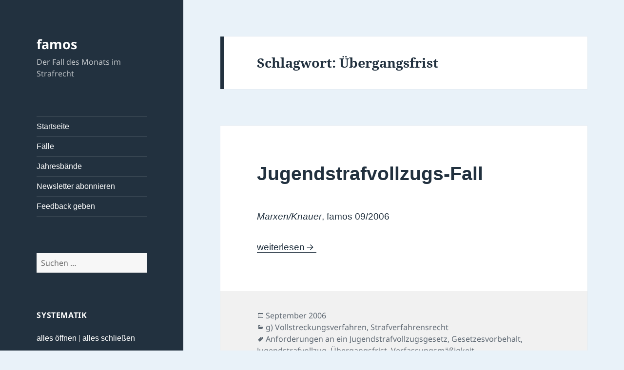

--- FILE ---
content_type: text/html; charset=UTF-8
request_url: https://famos.jura.uni-wuerzburg.de/tag/uebergangsfrist/
body_size: 14919
content:
<!DOCTYPE html>
<html lang="de" class="no-js">
<head>
	<meta charset="UTF-8">
	<meta name="viewport" content="width=device-width, initial-scale=1.0">
	<link rel="profile" href="https://gmpg.org/xfn/11">
	<link rel="pingback" href="https://famos.jura.uni-wuerzburg.de/xmlrpc.php">
	<script>(function(html){html.className = html.className.replace(/\bno-js\b/,'js')})(document.documentElement);</script>
<title>Übergangsfrist &#8211; famos</title>
<meta name='robots' content='max-image-preview:large' />
	<style>img:is([sizes="auto" i], [sizes^="auto," i]) { contain-intrinsic-size: 3000px 1500px }</style>
	<link rel="alternate" type="application/rss+xml" title="famos &raquo; Feed" href="https://famos.jura.uni-wuerzburg.de/feed/" />
<link rel="alternate" type="application/rss+xml" title="famos &raquo; Kommentar-Feed" href="https://famos.jura.uni-wuerzburg.de/comments/feed/" />
<link rel="alternate" type="application/rss+xml" title="famos &raquo; Schlagwort-Feed zu Übergangsfrist" href="https://famos.jura.uni-wuerzburg.de/tag/uebergangsfrist/feed/" />
<script>
window._wpemojiSettings = {"baseUrl":"https:\/\/s.w.org\/images\/core\/emoji\/16.0.1\/72x72\/","ext":".png","svgUrl":"https:\/\/s.w.org\/images\/core\/emoji\/16.0.1\/svg\/","svgExt":".svg","source":{"concatemoji":"https:\/\/famos.jura.uni-wuerzburg.de\/wp-includes\/js\/wp-emoji-release.min.js?ver=6.8.3"}};
/*! This file is auto-generated */
!function(s,n){var o,i,e;function c(e){try{var t={supportTests:e,timestamp:(new Date).valueOf()};sessionStorage.setItem(o,JSON.stringify(t))}catch(e){}}function p(e,t,n){e.clearRect(0,0,e.canvas.width,e.canvas.height),e.fillText(t,0,0);var t=new Uint32Array(e.getImageData(0,0,e.canvas.width,e.canvas.height).data),a=(e.clearRect(0,0,e.canvas.width,e.canvas.height),e.fillText(n,0,0),new Uint32Array(e.getImageData(0,0,e.canvas.width,e.canvas.height).data));return t.every(function(e,t){return e===a[t]})}function u(e,t){e.clearRect(0,0,e.canvas.width,e.canvas.height),e.fillText(t,0,0);for(var n=e.getImageData(16,16,1,1),a=0;a<n.data.length;a++)if(0!==n.data[a])return!1;return!0}function f(e,t,n,a){switch(t){case"flag":return n(e,"\ud83c\udff3\ufe0f\u200d\u26a7\ufe0f","\ud83c\udff3\ufe0f\u200b\u26a7\ufe0f")?!1:!n(e,"\ud83c\udde8\ud83c\uddf6","\ud83c\udde8\u200b\ud83c\uddf6")&&!n(e,"\ud83c\udff4\udb40\udc67\udb40\udc62\udb40\udc65\udb40\udc6e\udb40\udc67\udb40\udc7f","\ud83c\udff4\u200b\udb40\udc67\u200b\udb40\udc62\u200b\udb40\udc65\u200b\udb40\udc6e\u200b\udb40\udc67\u200b\udb40\udc7f");case"emoji":return!a(e,"\ud83e\udedf")}return!1}function g(e,t,n,a){var r="undefined"!=typeof WorkerGlobalScope&&self instanceof WorkerGlobalScope?new OffscreenCanvas(300,150):s.createElement("canvas"),o=r.getContext("2d",{willReadFrequently:!0}),i=(o.textBaseline="top",o.font="600 32px Arial",{});return e.forEach(function(e){i[e]=t(o,e,n,a)}),i}function t(e){var t=s.createElement("script");t.src=e,t.defer=!0,s.head.appendChild(t)}"undefined"!=typeof Promise&&(o="wpEmojiSettingsSupports",i=["flag","emoji"],n.supports={everything:!0,everythingExceptFlag:!0},e=new Promise(function(e){s.addEventListener("DOMContentLoaded",e,{once:!0})}),new Promise(function(t){var n=function(){try{var e=JSON.parse(sessionStorage.getItem(o));if("object"==typeof e&&"number"==typeof e.timestamp&&(new Date).valueOf()<e.timestamp+604800&&"object"==typeof e.supportTests)return e.supportTests}catch(e){}return null}();if(!n){if("undefined"!=typeof Worker&&"undefined"!=typeof OffscreenCanvas&&"undefined"!=typeof URL&&URL.createObjectURL&&"undefined"!=typeof Blob)try{var e="postMessage("+g.toString()+"("+[JSON.stringify(i),f.toString(),p.toString(),u.toString()].join(",")+"));",a=new Blob([e],{type:"text/javascript"}),r=new Worker(URL.createObjectURL(a),{name:"wpTestEmojiSupports"});return void(r.onmessage=function(e){c(n=e.data),r.terminate(),t(n)})}catch(e){}c(n=g(i,f,p,u))}t(n)}).then(function(e){for(var t in e)n.supports[t]=e[t],n.supports.everything=n.supports.everything&&n.supports[t],"flag"!==t&&(n.supports.everythingExceptFlag=n.supports.everythingExceptFlag&&n.supports[t]);n.supports.everythingExceptFlag=n.supports.everythingExceptFlag&&!n.supports.flag,n.DOMReady=!1,n.readyCallback=function(){n.DOMReady=!0}}).then(function(){return e}).then(function(){var e;n.supports.everything||(n.readyCallback(),(e=n.source||{}).concatemoji?t(e.concatemoji):e.wpemoji&&e.twemoji&&(t(e.twemoji),t(e.wpemoji)))}))}((window,document),window._wpemojiSettings);
</script>
<style id='wp-emoji-styles-inline-css'>

	img.wp-smiley, img.emoji {
		display: inline !important;
		border: none !important;
		box-shadow: none !important;
		height: 1em !important;
		width: 1em !important;
		margin: 0 0.07em !important;
		vertical-align: -0.1em !important;
		background: none !important;
		padding: 0 !important;
	}
</style>
<link rel='stylesheet' id='wp-block-library-css' href='https://famos.jura.uni-wuerzburg.de/wp-includes/css/dist/block-library/style.min.css?ver=6.8.3' media='all' />
<style id='wp-block-library-theme-inline-css'>
.wp-block-audio :where(figcaption){color:#555;font-size:13px;text-align:center}.is-dark-theme .wp-block-audio :where(figcaption){color:#ffffffa6}.wp-block-audio{margin:0 0 1em}.wp-block-code{border:1px solid #ccc;border-radius:4px;font-family:Menlo,Consolas,monaco,monospace;padding:.8em 1em}.wp-block-embed :where(figcaption){color:#555;font-size:13px;text-align:center}.is-dark-theme .wp-block-embed :where(figcaption){color:#ffffffa6}.wp-block-embed{margin:0 0 1em}.blocks-gallery-caption{color:#555;font-size:13px;text-align:center}.is-dark-theme .blocks-gallery-caption{color:#ffffffa6}:root :where(.wp-block-image figcaption){color:#555;font-size:13px;text-align:center}.is-dark-theme :root :where(.wp-block-image figcaption){color:#ffffffa6}.wp-block-image{margin:0 0 1em}.wp-block-pullquote{border-bottom:4px solid;border-top:4px solid;color:currentColor;margin-bottom:1.75em}.wp-block-pullquote cite,.wp-block-pullquote footer,.wp-block-pullquote__citation{color:currentColor;font-size:.8125em;font-style:normal;text-transform:uppercase}.wp-block-quote{border-left:.25em solid;margin:0 0 1.75em;padding-left:1em}.wp-block-quote cite,.wp-block-quote footer{color:currentColor;font-size:.8125em;font-style:normal;position:relative}.wp-block-quote:where(.has-text-align-right){border-left:none;border-right:.25em solid;padding-left:0;padding-right:1em}.wp-block-quote:where(.has-text-align-center){border:none;padding-left:0}.wp-block-quote.is-large,.wp-block-quote.is-style-large,.wp-block-quote:where(.is-style-plain){border:none}.wp-block-search .wp-block-search__label{font-weight:700}.wp-block-search__button{border:1px solid #ccc;padding:.375em .625em}:where(.wp-block-group.has-background){padding:1.25em 2.375em}.wp-block-separator.has-css-opacity{opacity:.4}.wp-block-separator{border:none;border-bottom:2px solid;margin-left:auto;margin-right:auto}.wp-block-separator.has-alpha-channel-opacity{opacity:1}.wp-block-separator:not(.is-style-wide):not(.is-style-dots){width:100px}.wp-block-separator.has-background:not(.is-style-dots){border-bottom:none;height:1px}.wp-block-separator.has-background:not(.is-style-wide):not(.is-style-dots){height:2px}.wp-block-table{margin:0 0 1em}.wp-block-table td,.wp-block-table th{word-break:normal}.wp-block-table :where(figcaption){color:#555;font-size:13px;text-align:center}.is-dark-theme .wp-block-table :where(figcaption){color:#ffffffa6}.wp-block-video :where(figcaption){color:#555;font-size:13px;text-align:center}.is-dark-theme .wp-block-video :where(figcaption){color:#ffffffa6}.wp-block-video{margin:0 0 1em}:root :where(.wp-block-template-part.has-background){margin-bottom:0;margin-top:0;padding:1.25em 2.375em}
</style>
<style id='classic-theme-styles-inline-css'>
/*! This file is auto-generated */
.wp-block-button__link{color:#fff;background-color:#32373c;border-radius:9999px;box-shadow:none;text-decoration:none;padding:calc(.667em + 2px) calc(1.333em + 2px);font-size:1.125em}.wp-block-file__button{background:#32373c;color:#fff;text-decoration:none}
</style>
<style id='pdfemb-pdf-embedder-viewer-style-inline-css'>
.wp-block-pdfemb-pdf-embedder-viewer{max-width:none}

</style>
<style id='global-styles-inline-css'>
:root{--wp--preset--aspect-ratio--square: 1;--wp--preset--aspect-ratio--4-3: 4/3;--wp--preset--aspect-ratio--3-4: 3/4;--wp--preset--aspect-ratio--3-2: 3/2;--wp--preset--aspect-ratio--2-3: 2/3;--wp--preset--aspect-ratio--16-9: 16/9;--wp--preset--aspect-ratio--9-16: 9/16;--wp--preset--color--black: #000000;--wp--preset--color--cyan-bluish-gray: #abb8c3;--wp--preset--color--white: #fff;--wp--preset--color--pale-pink: #f78da7;--wp--preset--color--vivid-red: #cf2e2e;--wp--preset--color--luminous-vivid-orange: #ff6900;--wp--preset--color--luminous-vivid-amber: #fcb900;--wp--preset--color--light-green-cyan: #7bdcb5;--wp--preset--color--vivid-green-cyan: #00d084;--wp--preset--color--pale-cyan-blue: #8ed1fc;--wp--preset--color--vivid-cyan-blue: #0693e3;--wp--preset--color--vivid-purple: #9b51e0;--wp--preset--color--dark-gray: #111;--wp--preset--color--light-gray: #f1f1f1;--wp--preset--color--yellow: #f4ca16;--wp--preset--color--dark-brown: #352712;--wp--preset--color--medium-pink: #e53b51;--wp--preset--color--light-pink: #ffe5d1;--wp--preset--color--dark-purple: #2e2256;--wp--preset--color--purple: #674970;--wp--preset--color--blue-gray: #22313f;--wp--preset--color--bright-blue: #55c3dc;--wp--preset--color--light-blue: #e9f2f9;--wp--preset--gradient--vivid-cyan-blue-to-vivid-purple: linear-gradient(135deg,rgba(6,147,227,1) 0%,rgb(155,81,224) 100%);--wp--preset--gradient--light-green-cyan-to-vivid-green-cyan: linear-gradient(135deg,rgb(122,220,180) 0%,rgb(0,208,130) 100%);--wp--preset--gradient--luminous-vivid-amber-to-luminous-vivid-orange: linear-gradient(135deg,rgba(252,185,0,1) 0%,rgba(255,105,0,1) 100%);--wp--preset--gradient--luminous-vivid-orange-to-vivid-red: linear-gradient(135deg,rgba(255,105,0,1) 0%,rgb(207,46,46) 100%);--wp--preset--gradient--very-light-gray-to-cyan-bluish-gray: linear-gradient(135deg,rgb(238,238,238) 0%,rgb(169,184,195) 100%);--wp--preset--gradient--cool-to-warm-spectrum: linear-gradient(135deg,rgb(74,234,220) 0%,rgb(151,120,209) 20%,rgb(207,42,186) 40%,rgb(238,44,130) 60%,rgb(251,105,98) 80%,rgb(254,248,76) 100%);--wp--preset--gradient--blush-light-purple: linear-gradient(135deg,rgb(255,206,236) 0%,rgb(152,150,240) 100%);--wp--preset--gradient--blush-bordeaux: linear-gradient(135deg,rgb(254,205,165) 0%,rgb(254,45,45) 50%,rgb(107,0,62) 100%);--wp--preset--gradient--luminous-dusk: linear-gradient(135deg,rgb(255,203,112) 0%,rgb(199,81,192) 50%,rgb(65,88,208) 100%);--wp--preset--gradient--pale-ocean: linear-gradient(135deg,rgb(255,245,203) 0%,rgb(182,227,212) 50%,rgb(51,167,181) 100%);--wp--preset--gradient--electric-grass: linear-gradient(135deg,rgb(202,248,128) 0%,rgb(113,206,126) 100%);--wp--preset--gradient--midnight: linear-gradient(135deg,rgb(2,3,129) 0%,rgb(40,116,252) 100%);--wp--preset--gradient--dark-gray-gradient-gradient: linear-gradient(90deg, rgba(17,17,17,1) 0%, rgba(42,42,42,1) 100%);--wp--preset--gradient--light-gray-gradient: linear-gradient(90deg, rgba(241,241,241,1) 0%, rgba(215,215,215,1) 100%);--wp--preset--gradient--white-gradient: linear-gradient(90deg, rgba(255,255,255,1) 0%, rgba(230,230,230,1) 100%);--wp--preset--gradient--yellow-gradient: linear-gradient(90deg, rgba(244,202,22,1) 0%, rgba(205,168,10,1) 100%);--wp--preset--gradient--dark-brown-gradient: linear-gradient(90deg, rgba(53,39,18,1) 0%, rgba(91,67,31,1) 100%);--wp--preset--gradient--medium-pink-gradient: linear-gradient(90deg, rgba(229,59,81,1) 0%, rgba(209,28,51,1) 100%);--wp--preset--gradient--light-pink-gradient: linear-gradient(90deg, rgba(255,229,209,1) 0%, rgba(255,200,158,1) 100%);--wp--preset--gradient--dark-purple-gradient: linear-gradient(90deg, rgba(46,34,86,1) 0%, rgba(66,48,123,1) 100%);--wp--preset--gradient--purple-gradient: linear-gradient(90deg, rgba(103,73,112,1) 0%, rgba(131,93,143,1) 100%);--wp--preset--gradient--blue-gray-gradient: linear-gradient(90deg, rgba(34,49,63,1) 0%, rgba(52,75,96,1) 100%);--wp--preset--gradient--bright-blue-gradient: linear-gradient(90deg, rgba(85,195,220,1) 0%, rgba(43,180,211,1) 100%);--wp--preset--gradient--light-blue-gradient: linear-gradient(90deg, rgba(233,242,249,1) 0%, rgba(193,218,238,1) 100%);--wp--preset--font-size--small: 13px;--wp--preset--font-size--medium: 20px;--wp--preset--font-size--large: 36px;--wp--preset--font-size--x-large: 42px;--wp--preset--spacing--20: 0.44rem;--wp--preset--spacing--30: 0.67rem;--wp--preset--spacing--40: 1rem;--wp--preset--spacing--50: 1.5rem;--wp--preset--spacing--60: 2.25rem;--wp--preset--spacing--70: 3.38rem;--wp--preset--spacing--80: 5.06rem;--wp--preset--shadow--natural: 6px 6px 9px rgba(0, 0, 0, 0.2);--wp--preset--shadow--deep: 12px 12px 50px rgba(0, 0, 0, 0.4);--wp--preset--shadow--sharp: 6px 6px 0px rgba(0, 0, 0, 0.2);--wp--preset--shadow--outlined: 6px 6px 0px -3px rgba(255, 255, 255, 1), 6px 6px rgba(0, 0, 0, 1);--wp--preset--shadow--crisp: 6px 6px 0px rgba(0, 0, 0, 1);}:where(.is-layout-flex){gap: 0.5em;}:where(.is-layout-grid){gap: 0.5em;}body .is-layout-flex{display: flex;}.is-layout-flex{flex-wrap: wrap;align-items: center;}.is-layout-flex > :is(*, div){margin: 0;}body .is-layout-grid{display: grid;}.is-layout-grid > :is(*, div){margin: 0;}:where(.wp-block-columns.is-layout-flex){gap: 2em;}:where(.wp-block-columns.is-layout-grid){gap: 2em;}:where(.wp-block-post-template.is-layout-flex){gap: 1.25em;}:where(.wp-block-post-template.is-layout-grid){gap: 1.25em;}.has-black-color{color: var(--wp--preset--color--black) !important;}.has-cyan-bluish-gray-color{color: var(--wp--preset--color--cyan-bluish-gray) !important;}.has-white-color{color: var(--wp--preset--color--white) !important;}.has-pale-pink-color{color: var(--wp--preset--color--pale-pink) !important;}.has-vivid-red-color{color: var(--wp--preset--color--vivid-red) !important;}.has-luminous-vivid-orange-color{color: var(--wp--preset--color--luminous-vivid-orange) !important;}.has-luminous-vivid-amber-color{color: var(--wp--preset--color--luminous-vivid-amber) !important;}.has-light-green-cyan-color{color: var(--wp--preset--color--light-green-cyan) !important;}.has-vivid-green-cyan-color{color: var(--wp--preset--color--vivid-green-cyan) !important;}.has-pale-cyan-blue-color{color: var(--wp--preset--color--pale-cyan-blue) !important;}.has-vivid-cyan-blue-color{color: var(--wp--preset--color--vivid-cyan-blue) !important;}.has-vivid-purple-color{color: var(--wp--preset--color--vivid-purple) !important;}.has-black-background-color{background-color: var(--wp--preset--color--black) !important;}.has-cyan-bluish-gray-background-color{background-color: var(--wp--preset--color--cyan-bluish-gray) !important;}.has-white-background-color{background-color: var(--wp--preset--color--white) !important;}.has-pale-pink-background-color{background-color: var(--wp--preset--color--pale-pink) !important;}.has-vivid-red-background-color{background-color: var(--wp--preset--color--vivid-red) !important;}.has-luminous-vivid-orange-background-color{background-color: var(--wp--preset--color--luminous-vivid-orange) !important;}.has-luminous-vivid-amber-background-color{background-color: var(--wp--preset--color--luminous-vivid-amber) !important;}.has-light-green-cyan-background-color{background-color: var(--wp--preset--color--light-green-cyan) !important;}.has-vivid-green-cyan-background-color{background-color: var(--wp--preset--color--vivid-green-cyan) !important;}.has-pale-cyan-blue-background-color{background-color: var(--wp--preset--color--pale-cyan-blue) !important;}.has-vivid-cyan-blue-background-color{background-color: var(--wp--preset--color--vivid-cyan-blue) !important;}.has-vivid-purple-background-color{background-color: var(--wp--preset--color--vivid-purple) !important;}.has-black-border-color{border-color: var(--wp--preset--color--black) !important;}.has-cyan-bluish-gray-border-color{border-color: var(--wp--preset--color--cyan-bluish-gray) !important;}.has-white-border-color{border-color: var(--wp--preset--color--white) !important;}.has-pale-pink-border-color{border-color: var(--wp--preset--color--pale-pink) !important;}.has-vivid-red-border-color{border-color: var(--wp--preset--color--vivid-red) !important;}.has-luminous-vivid-orange-border-color{border-color: var(--wp--preset--color--luminous-vivid-orange) !important;}.has-luminous-vivid-amber-border-color{border-color: var(--wp--preset--color--luminous-vivid-amber) !important;}.has-light-green-cyan-border-color{border-color: var(--wp--preset--color--light-green-cyan) !important;}.has-vivid-green-cyan-border-color{border-color: var(--wp--preset--color--vivid-green-cyan) !important;}.has-pale-cyan-blue-border-color{border-color: var(--wp--preset--color--pale-cyan-blue) !important;}.has-vivid-cyan-blue-border-color{border-color: var(--wp--preset--color--vivid-cyan-blue) !important;}.has-vivid-purple-border-color{border-color: var(--wp--preset--color--vivid-purple) !important;}.has-vivid-cyan-blue-to-vivid-purple-gradient-background{background: var(--wp--preset--gradient--vivid-cyan-blue-to-vivid-purple) !important;}.has-light-green-cyan-to-vivid-green-cyan-gradient-background{background: var(--wp--preset--gradient--light-green-cyan-to-vivid-green-cyan) !important;}.has-luminous-vivid-amber-to-luminous-vivid-orange-gradient-background{background: var(--wp--preset--gradient--luminous-vivid-amber-to-luminous-vivid-orange) !important;}.has-luminous-vivid-orange-to-vivid-red-gradient-background{background: var(--wp--preset--gradient--luminous-vivid-orange-to-vivid-red) !important;}.has-very-light-gray-to-cyan-bluish-gray-gradient-background{background: var(--wp--preset--gradient--very-light-gray-to-cyan-bluish-gray) !important;}.has-cool-to-warm-spectrum-gradient-background{background: var(--wp--preset--gradient--cool-to-warm-spectrum) !important;}.has-blush-light-purple-gradient-background{background: var(--wp--preset--gradient--blush-light-purple) !important;}.has-blush-bordeaux-gradient-background{background: var(--wp--preset--gradient--blush-bordeaux) !important;}.has-luminous-dusk-gradient-background{background: var(--wp--preset--gradient--luminous-dusk) !important;}.has-pale-ocean-gradient-background{background: var(--wp--preset--gradient--pale-ocean) !important;}.has-electric-grass-gradient-background{background: var(--wp--preset--gradient--electric-grass) !important;}.has-midnight-gradient-background{background: var(--wp--preset--gradient--midnight) !important;}.has-small-font-size{font-size: var(--wp--preset--font-size--small) !important;}.has-medium-font-size{font-size: var(--wp--preset--font-size--medium) !important;}.has-large-font-size{font-size: var(--wp--preset--font-size--large) !important;}.has-x-large-font-size{font-size: var(--wp--preset--font-size--x-large) !important;}
:where(.wp-block-post-template.is-layout-flex){gap: 1.25em;}:where(.wp-block-post-template.is-layout-grid){gap: 1.25em;}
:where(.wp-block-columns.is-layout-flex){gap: 2em;}:where(.wp-block-columns.is-layout-grid){gap: 2em;}
:root :where(.wp-block-pullquote){font-size: 1.5em;line-height: 1.6;}
</style>
<link rel='stylesheet' id='contact-form-7-css' href='https://famos.jura.uni-wuerzburg.de/wp-content/plugins/contact-form-7/includes/css/styles.css?ver=6.1.4' media='all' />
<link rel='stylesheet' id='twentyfifteen-fonts-css' href='https://famos.jura.uni-wuerzburg.de/wp-content/themes/twentyfifteen/assets/fonts/noto-sans-plus-noto-serif-plus-inconsolata.css?ver=20230328' media='all' />
<link rel='stylesheet' id='genericons-css' href='https://famos.jura.uni-wuerzburg.de/wp-content/themes/twentyfifteen/genericons/genericons.css?ver=20201026' media='all' />
<link rel='stylesheet' id='twentyfifteen-style-css' href='https://famos.jura.uni-wuerzburg.de/wp-content/themes/twentyfifteen/style.css?ver=20241112' media='all' />
<style id='twentyfifteen-style-inline-css'>
	/* Color Scheme */

	/* Background Color */
	body {
		background-color: #e9f2f9;
	}

	/* Sidebar Background Color */
	body:before,
	.site-header {
		background-color: #55c3dc;
	}

	/* Box Background Color */
	.post-navigation,
	.pagination,
	.secondary,
	.site-footer,
	.hentry,
	.page-header,
	.page-content,
	.comments-area,
	.widecolumn {
		background-color: #ffffff;
	}

	/* Box Background Color */
	button,
	input[type="button"],
	input[type="reset"],
	input[type="submit"],
	.pagination .prev,
	.pagination .next,
	.widget_calendar tbody a,
	.widget_calendar tbody a:hover,
	.widget_calendar tbody a:focus,
	.page-links a,
	.page-links a:hover,
	.page-links a:focus,
	.sticky-post {
		color: #ffffff;
	}

	/* Main Text Color */
	button,
	input[type="button"],
	input[type="reset"],
	input[type="submit"],
	.pagination .prev,
	.pagination .next,
	.widget_calendar tbody a,
	.page-links a,
	.sticky-post {
		background-color: #22313f;
	}

	/* Main Text Color */
	body,
	blockquote cite,
	blockquote small,
	a,
	.dropdown-toggle:after,
	.image-navigation a:hover,
	.image-navigation a:focus,
	.comment-navigation a:hover,
	.comment-navigation a:focus,
	.widget-title,
	.entry-footer a:hover,
	.entry-footer a:focus,
	.comment-metadata a:hover,
	.comment-metadata a:focus,
	.pingback .edit-link a:hover,
	.pingback .edit-link a:focus,
	.comment-list .reply a:hover,
	.comment-list .reply a:focus,
	.site-info a:hover,
	.site-info a:focus {
		color: #22313f;
	}

	/* Main Text Color */
	.entry-content a,
	.entry-summary a,
	.page-content a,
	.comment-content a,
	.pingback .comment-body > a,
	.author-description a,
	.taxonomy-description a,
	.textwidget a,
	.entry-footer a:hover,
	.comment-metadata a:hover,
	.pingback .edit-link a:hover,
	.comment-list .reply a:hover,
	.site-info a:hover {
		border-color: #22313f;
	}

	/* Secondary Text Color */
	button:hover,
	button:focus,
	input[type="button"]:hover,
	input[type="button"]:focus,
	input[type="reset"]:hover,
	input[type="reset"]:focus,
	input[type="submit"]:hover,
	input[type="submit"]:focus,
	.pagination .prev:hover,
	.pagination .prev:focus,
	.pagination .next:hover,
	.pagination .next:focus,
	.widget_calendar tbody a:hover,
	.widget_calendar tbody a:focus,
	.page-links a:hover,
	.page-links a:focus {
		background-color: rgba( 34, 49, 63, 0.7);
	}

	/* Secondary Text Color */
	blockquote,
	a:hover,
	a:focus,
	.main-navigation .menu-item-description,
	.post-navigation .meta-nav,
	.post-navigation a:hover .post-title,
	.post-navigation a:focus .post-title,
	.image-navigation,
	.image-navigation a,
	.comment-navigation,
	.comment-navigation a,
	.widget,
	.author-heading,
	.entry-footer,
	.entry-footer a,
	.taxonomy-description,
	.page-links > .page-links-title,
	.entry-caption,
	.comment-author,
	.comment-metadata,
	.comment-metadata a,
	.pingback .edit-link,
	.pingback .edit-link a,
	.post-password-form label,
	.comment-form label,
	.comment-notes,
	.comment-awaiting-moderation,
	.logged-in-as,
	.form-allowed-tags,
	.no-comments,
	.site-info,
	.site-info a,
	.wp-caption-text,
	.gallery-caption,
	.comment-list .reply a,
	.widecolumn label,
	.widecolumn .mu_register label {
		color: rgba( 34, 49, 63, 0.7);
	}

	/* Secondary Text Color */
	blockquote,
	.logged-in-as a:hover,
	.comment-author a:hover {
		border-color: rgba( 34, 49, 63, 0.7);
	}

	/* Border Color */
	hr,
	.dropdown-toggle:hover,
	.dropdown-toggle:focus {
		background-color: rgba( 34, 49, 63, 0.1);
	}

	/* Border Color */
	pre,
	abbr[title],
	table,
	th,
	td,
	input,
	textarea,
	.main-navigation ul,
	.main-navigation li,
	.post-navigation,
	.post-navigation div + div,
	.pagination,
	.comment-navigation,
	.widget li,
	.widget_categories .children,
	.widget_nav_menu .sub-menu,
	.widget_pages .children,
	.site-header,
	.site-footer,
	.hentry + .hentry,
	.author-info,
	.entry-content .page-links a,
	.page-links > span,
	.page-header,
	.comments-area,
	.comment-list + .comment-respond,
	.comment-list article,
	.comment-list .pingback,
	.comment-list .trackback,
	.comment-list .reply a,
	.no-comments {
		border-color: rgba( 34, 49, 63, 0.1);
	}

	/* Border Focus Color */
	a:focus,
	button:focus,
	input:focus {
		outline-color: rgba( 34, 49, 63, 0.3);
	}

	input:focus,
	textarea:focus {
		border-color: rgba( 34, 49, 63, 0.3);
	}

	/* Sidebar Link Color */
	.secondary-toggle:before {
		color: #ffffff;
	}

	.site-title a,
	.site-description {
		color: #ffffff;
	}

	/* Sidebar Text Color */
	.site-title a:hover,
	.site-title a:focus {
		color: rgba( 255, 255, 255, 0.7);
	}

	/* Sidebar Border Color */
	.secondary-toggle {
		border-color: rgba( 255, 255, 255, 0.1);
	}

	/* Sidebar Border Focus Color */
	.secondary-toggle:hover,
	.secondary-toggle:focus {
		border-color: rgba( 255, 255, 255, 0.3);
	}

	.site-title a {
		outline-color: rgba( 255, 255, 255, 0.3);
	}

	/* Meta Background Color */
	.entry-footer {
		background-color: #f1f1f1;
	}

	@media screen and (min-width: 38.75em) {
		/* Main Text Color */
		.page-header {
			border-color: #22313f;
		}
	}

	@media screen and (min-width: 59.6875em) {
		/* Make sure its transparent on desktop */
		.site-header,
		.secondary {
			background-color: transparent;
		}

		/* Sidebar Background Color */
		.widget button,
		.widget input[type="button"],
		.widget input[type="reset"],
		.widget input[type="submit"],
		.widget_calendar tbody a,
		.widget_calendar tbody a:hover,
		.widget_calendar tbody a:focus {
			color: #55c3dc;
		}

		/* Sidebar Link Color */
		.secondary a,
		.dropdown-toggle:after,
		.widget-title,
		.widget blockquote cite,
		.widget blockquote small {
			color: #ffffff;
		}

		.widget button,
		.widget input[type="button"],
		.widget input[type="reset"],
		.widget input[type="submit"],
		.widget_calendar tbody a {
			background-color: #ffffff;
		}

		.textwidget a {
			border-color: #ffffff;
		}

		/* Sidebar Text Color */
		.secondary a:hover,
		.secondary a:focus,
		.main-navigation .menu-item-description,
		.widget,
		.widget blockquote,
		.widget .wp-caption-text,
		.widget .gallery-caption {
			color: rgba( 255, 255, 255, 0.7);
		}

		.widget button:hover,
		.widget button:focus,
		.widget input[type="button"]:hover,
		.widget input[type="button"]:focus,
		.widget input[type="reset"]:hover,
		.widget input[type="reset"]:focus,
		.widget input[type="submit"]:hover,
		.widget input[type="submit"]:focus,
		.widget_calendar tbody a:hover,
		.widget_calendar tbody a:focus {
			background-color: rgba( 255, 255, 255, 0.7);
		}

		.widget blockquote {
			border-color: rgba( 255, 255, 255, 0.7);
		}

		/* Sidebar Border Color */
		.main-navigation ul,
		.main-navigation li,
		.widget input,
		.widget textarea,
		.widget table,
		.widget th,
		.widget td,
		.widget pre,
		.widget li,
		.widget_categories .children,
		.widget_nav_menu .sub-menu,
		.widget_pages .children,
		.widget abbr[title] {
			border-color: rgba( 255, 255, 255, 0.1);
		}

		.dropdown-toggle:hover,
		.dropdown-toggle:focus,
		.widget hr {
			background-color: rgba( 255, 255, 255, 0.1);
		}

		.widget input:focus,
		.widget textarea:focus {
			border-color: rgba( 255, 255, 255, 0.3);
		}

		.sidebar a:focus,
		.dropdown-toggle:focus {
			outline-color: rgba( 255, 255, 255, 0.3);
		}
	}

		/* Custom Header Background Color */
		body:before,
		.site-header {
			background-color: #22313f;
		}

		@media screen and (min-width: 59.6875em) {
			.site-header,
			.secondary {
				background-color: transparent;
			}

			.widget button,
			.widget input[type="button"],
			.widget input[type="reset"],
			.widget input[type="submit"],
			.widget_calendar tbody a,
			.widget_calendar tbody a:hover,
			.widget_calendar tbody a:focus {
				color: #22313f;
			}
		}
	
</style>
<link rel='stylesheet' id='twentyfifteen-block-style-css' href='https://famos.jura.uni-wuerzburg.de/wp-content/themes/twentyfifteen/css/blocks.css?ver=20240715' media='all' />
<link rel='stylesheet' id='newsletter-css' href='https://famos.jura.uni-wuerzburg.de/wp-content/plugins/newsletter/style.css?ver=9.1.1' media='all' />
<link rel='stylesheet' id='dtree.css-css' href='https://famos.jura.uni-wuerzburg.de/wp-content/plugins/wp-dtree-30/wp-dtree.min.css?ver=4.4.5' media='all' />
<script src="https://famos.jura.uni-wuerzburg.de/wp-includes/js/jquery/jquery.min.js?ver=3.7.1" id="jquery-core-js"></script>
<script src="https://famos.jura.uni-wuerzburg.de/wp-includes/js/jquery/jquery-migrate.min.js?ver=3.4.1" id="jquery-migrate-js"></script>
<script id="twentyfifteen-script-js-extra">
var screenReaderText = {"expand":"<span class=\"screen-reader-text\">Untermen\u00fc anzeigen<\/span>","collapse":"<span class=\"screen-reader-text\">Untermen\u00fc verbergen<\/span>"};
</script>
<script src="https://famos.jura.uni-wuerzburg.de/wp-content/themes/twentyfifteen/js/functions.js?ver=20221101" id="twentyfifteen-script-js" defer data-wp-strategy="defer"></script>
<script id="dtree-js-extra">
var WPdTreeSettings = {"animate":"1","duration":"250","imgurl":"https:\/\/famos.jura.uni-wuerzburg.de\/wp-content\/plugins\/wp-dtree-30\/"};
</script>
<script src="https://famos.jura.uni-wuerzburg.de/wp-content/plugins/wp-dtree-30/wp-dtree.min.js?ver=4.4.5" id="dtree-js"></script>
<link rel="https://api.w.org/" href="https://famos.jura.uni-wuerzburg.de/wp-json/" /><link rel="alternate" title="JSON" type="application/json" href="https://famos.jura.uni-wuerzburg.de/wp-json/wp/v2/tags/1033" /><link rel="EditURI" type="application/rsd+xml" title="RSD" href="https://famos.jura.uni-wuerzburg.de/xmlrpc.php?rsd" />
<meta name="generator" content="WordPress 6.8.3" />

<style>
.Annual_Archive_Widget ul {list-style-type:none;}
.Annual_Archive_Widget li {padding:0.3em 0;}
</style>
		<style id="wp-custom-css">
			/*
Hier kannst du dein eigenes CSS einfügen.

Klicke auf das Hilfe-Symbol oben, um mehr zu lernen.
*/

html, body { font-family:sans-serif; }
/*
body.home h1 { margin-top:0.5em; margin-bottom:0.5em; border-bottom:1px solid #999; }
*/
body.home h1.entry-title, .byline { display:none }
body.home h1 { font-size:54px; margin-bottom:0; font-family:"Noto Serif", serif; }
body.home small { line-height:0.6em; }
.posted-on, .cat-links, .tag-links, .comments-link { display:block; }
#main .widget { color:#FFF; padding:1em;  border-radius:0.5em; background-color:#22313f; }
#main .widgettitle { margin-top:0; }
#main .widget_recent_entries:after { display: block; visibility: hidden; clear: both; height: 0; content:" "; }
#main .widget_recent_entries a { font-size:2rem; }
#main .widget_recent_entries a {color:#FFF; }
#main .widget_recent_entries a.alle-faelle { font-size:1.2rem; float:right; }		</style>
		</head>

<body class="archive tag tag-uebergangsfrist tag-1033 wp-embed-responsive wp-theme-twentyfifteen">
<div id="page" class="hfeed site">
	<a class="skip-link screen-reader-text" href="#content">
		Zum Inhalt springen	</a>

	<div id="sidebar" class="sidebar">
		<header id="masthead" class="site-header">
			<div class="site-branding">
										<p class="site-title"><a href="https://famos.jura.uni-wuerzburg.de/" rel="home">famos</a></p>
												<p class="site-description">Der Fall des Monats im Strafrecht</p>
										<button class="secondary-toggle">Menü und Widgets</button>
			</div><!-- .site-branding -->
		</header><!-- .site-header -->

			<div id="secondary" class="secondary">

					<nav id="site-navigation" class="main-navigation">
				<div class="menu-hauptmenue-container"><ul id="menu-hauptmenue" class="nav-menu"><li id="menu-item-95" class="menu-item menu-item-type-post_type menu-item-object-page menu-item-home menu-item-95"><a href="https://famos.jura.uni-wuerzburg.de/">Startseite</a></li>
<li id="menu-item-99" class="menu-item menu-item-type-post_type menu-item-object-page current_page_parent menu-item-99"><a href="https://famos.jura.uni-wuerzburg.de/faelle/">Fälle</a></li>
<li id="menu-item-1784" class="menu-item menu-item-type-post_type menu-item-object-page menu-item-1784"><a href="https://famos.jura.uni-wuerzburg.de/jahresbaende/">Jahresbände</a></li>
<li id="menu-item-114" class="menu-item menu-item-type-post_type menu-item-object-page menu-item-114"><a href="https://famos.jura.uni-wuerzburg.de/newsletter/">Newsletter abonnieren</a></li>
<li id="menu-item-111" class="menu-item menu-item-type-post_type menu-item-object-page menu-item-111"><a href="https://famos.jura.uni-wuerzburg.de/feedback/">Feedback geben</a></li>
</ul></div>			</nav><!-- .main-navigation -->
		
		
					<div id="widget-area" class="widget-area" role="complementary">
				<aside id="search-2" class="widget widget_search"><form role="search" method="get" class="search-form" action="https://famos.jura.uni-wuerzburg.de/">
				<label>
					<span class="screen-reader-text">Suche nach:</span>
					<input type="search" class="search-field" placeholder="Suchen …" value="" name="s" />
				</label>
				<input type="submit" class="search-submit screen-reader-text" value="Suchen" />
			</form></aside><aside id="wpdt-categories-widget-2" class="widget wpdt-categories"><h2 class="widget-title">Systematik</h2><div class="dtree"><span class='oclinks oclinks_cat' id='oclinks_cat1'><a href='javascript:cat1.openAll();' title='alles öffnen'>alles öffnen</a><span class='oclinks_sep oclinks_sep_cat' id='oclinks_sep_cat1'> | </span><a href='javascript:cat1.closeAll();' title='alles schließen'>alles schließen</a></span>

<script type='text/javascript'>
/* <![CDATA[ */
try{
if(document.getElementById && document.getElementById('oclinks_cat1')){document.getElementById('oclinks_cat1').style.display = 'block';}
var cat1 = new wpdTree('cat1', 'https://famos.jura.uni-wuerzburg.de/','0');
cat1.config.useLines=1;
cat1.config.useIcons=0;
cat1.config.closeSameLevel=1;
cat1.config.folderLinks=1;
cat1.config.useSelection=1;
cat1.a(0,'root','','','','','');
cat1.a(-403,-386,'a) Diebstahl, Unterschlagung und verwandte Tatbestände (28)','','category/materielles-strafrecht/strafrecht-bt/a-diebstahl-unterschlagung-und-verwandte-tatbestaende/','','');
cat1.a(-668,-465,'a) Prozessmaximen (12)','','category/strafverfahrensrecht/a-prozessmaximen/','','');
cat1.a(-346,-334,'a) Strafanwendungsrecht (2)','','category/materielles-strafrecht/strafrecht-at/a-strafanwendungsrecht/','','');
cat1.a(-419,-531,'Abgrenzung Raub - Räuberische Erpressung (1)','','category/materielles-strafrecht/strafrecht-bt/b-raub-erpressung-raeuberischer-diebstahl/abgrenzung-raub-raeuberische-erpressung/','','');
cat1.a(-339,-338,'Abgrenzung zwischen Tun und Unterlassen (2)','','category/materielles-strafrecht/strafrecht-at/g-unterlassen/abgrenzung-zwischen-tun-und-unterlassen/','','');
cat1.a(-379,-376,'Abweichung im Kausalverlauf (0)','','category/materielles-strafrecht/strafrecht-at/e-irrtuemer/abweichung-im-kausalverlauf/','','');
cat1.a(-367,-364,'Akzessorietät (1)','','category/materielles-strafrecht/strafrecht-at/j-taeterschaft-und-teilnahme/akzessorietaet/','','');
cat1.a(-368,-364,'Anstiftung (4)','','category/materielles-strafrecht/strafrecht-at/j-taeterschaft-und-teilnahme/anstiftung/','','');
cat1.a(-462,-454,'ärztlicher Heileingriff (2)','','category/materielles-strafrecht/strafrecht-bt/i-koerperverletzung/aerztlicher-heileingriff/','','');
cat1.a(-421,-537,'Aussagedelikte (2)','','category/materielles-strafrecht/strafrecht-bt/q-rechtspflegedelikte/aussagedelikte/','','');
cat1.a(-1239,-534,'Aussetzung (1)','','category/materielles-strafrecht/strafrecht-bt/h-toetungsdelikte/aussetzung/','','');
cat1.a(-531,-386,'b) Raub, Erpressung, räuberischer Diebstahl (30)','','category/materielles-strafrecht/strafrecht-bt/b-raub-erpressung-raeuberischer-diebstahl/','','');
cat1.a(-528,-334,'b) Tatbestand (8)','','category/materielles-strafrecht/strafrecht-at/b-tatbestand/','','');
cat1.a(-669,-465,'b) Verfahrensvoraussetzungen (3)','','category/strafverfahrensrecht/b-verfahrensvoraussetzungen/','','');
cat1.a(-354,-351,'beendeter Versuch (4)','','category/materielles-strafrecht/strafrecht-at/f-versuch/beendeter-versuch/','','');
cat1.a(-369,-364,'Beihilfe (16)','','category/materielles-strafrecht/strafrecht-at/j-taeterschaft-und-teilnahme/beihilfe/','','');
cat1.a(-432,-536,'Beleidigung (8)','','category/materielles-strafrecht/strafrecht-bt/k-kehrdelikte/beleidigung/','','');
cat1.a(-436,-434,'Bereicherungsabsicht (1)','','category/materielles-strafrecht/strafrecht-bt/d-betrug-und-betrugsaehnliche-straftaten/bereicherungsabsicht/','','');
cat1.a(-680,-679,'Berufung (0)','','category/strafverfahrensrecht/f-rechtsmittel/berufung/','','');
cat1.a(-401,-400,'Besonders schwerer Fall (2)','','category/materielles-strafrecht/strafrecht-bt/e-untreue-und-untreueaehnliche-straftaten/besonders-schwerer-fall/','','');
cat1.a(-677,-676,'Beweisverwertungsverbote (21)','','category/strafverfahrensrecht/e-hauptverfahren/beweisverwertungsverbote/','','');
cat1.a(-1112,-538,'Bildung bewaffneter Gruppen (1)','','category/materielles-strafrecht/strafrecht-bt/s-straftaten-gegen-staat-und-oeffentliche-ordnung/bildung-bewaffneter-gruppen/','','');
cat1.a(-1140,-538,'Bildung terroristischer Vereinigungen (1)','','category/materielles-strafrecht/strafrecht-bt/s-straftaten-gegen-staat-und-oeffentliche-ordnung/bildung-terroristischer-vereinigungen/','','');
cat1.a(-670,-465,'c) Ermittlungsverfahren (18)','','category/strafverfahrensrecht/c-ermittlungsverfahren/','','');
cat1.a(-441,-386,'c) Räuberischer Angriff auf Kraftfahrer (3)','','category/materielles-strafrecht/strafrecht-bt/c-raeuberischer-angriff-auf-kraftfahrer/','','');
cat1.a(-347,-334,'c) Rechtswidrigkeit (19)','','category/materielles-strafrecht/strafrecht-at/c-rechtswidrigkeit/','','');
cat1.a(-440,-434,'Computerbetrug (5)','','category/materielles-strafrecht/strafrecht-bt/d-betrug-und-betrugsaehnliche-straftaten/computerbetrug/','','');
cat1.a(-434,-386,'d) Betrug und betrugsähnliche Straftaten (26)','','category/materielles-strafrecht/strafrecht-bt/d-betrug-und-betrugsaehnliche-straftaten/','','');
cat1.a(-370,-334,'d) Schuld (4)','','category/materielles-strafrecht/strafrecht-at/d-schuld/','','');
cat1.a(-675,-465,'d) Zwischenverfahren (0)','','category/strafverfahrensrecht/d-zwischenverfahren/','','');
cat1.a(-678,-676,'Deal (3)','','category/strafverfahrensrecht/e-hauptverfahren/deal/','','');
cat1.a(-672,-671,'Durchsuchung (4)','','category/strafverfahrensrecht/c-ermittlungsverfahren/zwangsmassnahmen/durchsuchung/','','');
cat1.a(-676,-465,'e) Hauptverfahren (29)','','category/strafverfahrensrecht/e-hauptverfahren/','','');
cat1.a(-376,-334,'e) Irrtümer (12)','','category/materielles-strafrecht/strafrecht-at/e-irrtuemer/','','');
cat1.a(-400,-386,'e) Untreue und untreueähnliche Straftaten (8)','','category/materielles-strafrecht/strafrecht-bt/e-untreue-und-untreueaehnliche-straftaten/','','');
cat1.a(-342,-370,'entschuldigender Notstand (2)','','category/materielles-strafrecht/strafrecht-at/d-schuld/entschuldigender-notstand/','','');
cat1.a(-377,-376,'Erlaubnistatumstandsirrtum (0)','','category/materielles-strafrecht/strafrecht-at/e-irrtuemer/erlaubnistatumstandsirrtum/','','');
cat1.a(-392,-535,'Erpresserischer Menschenraub (1)','','category/materielles-strafrecht/strafrecht-bt/j-freiheitsdelikte/erpresserischer-menschenraub/','','');
cat1.a(-416,-531,'Erpressung (7)','','category/materielles-strafrecht/strafrecht-bt/b-raub-erpressung-raeuberischer-diebstahl/erpressung/','','');
cat1.a(-397,-434,'Erschleichen von Leistungen (2)','','category/materielles-strafrecht/strafrecht-bt/d-betrug-und-betrugsaehnliche-straftaten/erschleichen-von-leistungen/','','');
cat1.a(-533,-386,'f) Anschlussstraftaten (6)','','category/materielles-strafrecht/strafrecht-bt/f-anschlussstraftaten/','','');
cat1.a(-679,-465,'f) Rechtsmittel (4)','','category/strafverfahrensrecht/f-rechtsmittel/','','');
cat1.a(-351,-334,'f) Versuch (36)','','category/materielles-strafrecht/strafrecht-at/f-versuch/','','');
cat1.a(-461,-454,'fahrlässige Körperverletzung (3)','','category/materielles-strafrecht/strafrecht-bt/i-koerperverletzung/fahrlaessige-koerperverletzung/','','');
cat1.a(-449,-534,'Fahrlässige Tötung (10)','','category/materielles-strafrecht/strafrecht-bt/h-toetungsdelikte/fahrlaessige-toetung/','','');
cat1.a(-1170,-422,'Fälschung beweiserheblicher Daten (1)','','category/materielles-strafrecht/strafrecht-bt/m-urkundesdelikte-und-geldfaelschung/faelschung-beweiserheblicher-daten/','','');
cat1.a(-1077,-422,'Fälschung technischer Aufzeichnungen (1)','','category/materielles-strafrecht/strafrecht-bt/m-urkundesdelikte-und-geldfaelschung/faelschung-technischer-aufzeichnungen/','','');
cat1.a(-353,-351,'fehlgeschlagener Versuch (2)','','category/materielles-strafrecht/strafrecht-at/f-versuch/fehlgeschlagener-versuch/','','');
cat1.a(-448,-535,'Freiheitsberaubung (6)','','category/materielles-strafrecht/strafrecht-bt/j-freiheitsdelikte/freiheitsberaubung/','','');
cat1.a(-464,-386,'g) Sachbeschädigung und verwandte Tatbestände (3)','','category/materielles-strafrecht/strafrecht-bt/g-sachbeschaedigung-und-verwandte-tatbestaende/','','');
cat1.a(-338,-334,'g) Unterlassen (17)','','category/materielles-strafrecht/strafrecht-at/g-unterlassen/','','');
cat1.a(-1076,-465,'g) Vollstreckungsverfahren (1)','','category/strafverfahrensrecht/g-vollstreckungsverfahren/','','');
cat1.a(-340,-338,'Garantenstellung (8)','','category/materielles-strafrecht/strafrecht-at/g-unterlassen/garantenstellung/','','');
cat1.a(-446,-442,'Gefährdung des Straßenverkehrs (3)','','category/materielles-strafrecht/strafrecht-bt/o-strassenverkehrsdelikte/gefaehrdung-des-strassenverkehrs/','','');
cat1.a(-459,-454,'gefährliche Körperverletzung (9)','','category/materielles-strafrecht/strafrecht-bt/i-koerperverletzung/gefaehrliche-koerperverletzung/','','');
cat1.a(-444,-442,'Gefährlicher Eingriff in den Straßenverkehr (6)','','category/materielles-strafrecht/strafrecht-bt/o-strassenverkehrsdelikte/gefaehrlicher-eingriff-in-den-strassenverkehr/','','');
cat1.a(-399,-535,'Geiselnahme (1)','','category/materielles-strafrecht/strafrecht-bt/j-freiheitsdelikte/geiselnahme/','','');
cat1.a(-426,-533,'Geldwäsche (1)','','category/materielles-strafrecht/strafrecht-bt/f-anschlussstraftaten/geldwaesche/','','');
cat1.a(-1165,-534,'Geschäftsmäßige Förderung der Selbsttötung (1)','','category/materielles-strafrecht/strafrecht-bt/h-toetungsdelikte/geschaeftsmaessige-foerderung-der-selbsttoetung/','','');
cat1.a(-458,-454,'Gesundheitsschädigung (0)','','category/materielles-strafrecht/strafrecht-bt/i-koerperverletzung/gesundheitsschaedigung/','','');
cat1.a(-405,-403,'Gewahrsam (1)','','category/materielles-strafrecht/strafrecht-bt/a-diebstahl-unterschlagung-und-verwandte-tatbestaende/gewahrsam/','','');
cat1.a(-374,-334,'h) Fahrlässigkeit (5)','','category/materielles-strafrecht/strafrecht-at/h-fahrlaessigkeit/','','');
cat1.a(-534,-386,'h) Tötungsdelikte (53)','','category/materielles-strafrecht/strafrecht-bt/h-toetungsdelikte/','','');
cat1.a(-398,-533,'Hehlerei (3)','','category/materielles-strafrecht/strafrecht-bt/f-anschlussstraftaten/hehlerei/','','');
cat1.a(-454,-386,'i) Körperverletzung (32)','','category/materielles-strafrecht/strafrecht-bt/i-koerperverletzung/','','');
cat1.a(-529,-334,'i) Vorsatz-Fahrlässigkeits-Kombinationen (3)','','category/materielles-strafrecht/strafrecht-at/i-vorsatz-fahrlaessigkeits-kombinationen/','','');
cat1.a(-380,-376,'Irrtum über die Rechtswidrigkeit der Zueignung (0)','','category/materielles-strafrecht/strafrecht-at/e-irrtuemer/irrtum-ueber-die-rechtswidrigkeit-der-zueignung/','','');
cat1.a(-381,-376,'Irrtum über Entschuldigungsgründe (1)','','category/materielles-strafrecht/strafrecht-at/e-irrtuemer/irrtum-ueber-entschuldigungsgruende/','','');
cat1.a(-535,-386,'j) Freiheitsdelikte (15)','','category/materielles-strafrecht/strafrecht-bt/j-freiheitsdelikte/','','');
cat1.a(-364,-334,'j) Täterschaft und Teilnahme (35)','','category/materielles-strafrecht/strafrecht-at/j-taeterschaft-und-teilnahme/','','');
cat1.a(-536,-386,'k) Ehrdelikte (8)','','category/materielles-strafrecht/strafrecht-bt/k-kehrdelikte/','','');
cat1.a(-385,-334,'k) Konkurrenzen (6)','','category/materielles-strafrecht/strafrecht-at/k-konkurrenzen/','','');
cat1.a(-345,-528,'Kausalität (1)','','category/materielles-strafrecht/strafrecht-at/b-tatbestand/kausalitaet/','','');
cat1.a(-455,-454,'körperliche Misshandlung (0)','','category/materielles-strafrecht/strafrecht-bt/i-koerperverletzung/koerperliche-misshandlung/','','');
cat1.a(-673,-671,'körperliche Untersuchung (2)','','category/strafverfahrensrecht/c-ermittlungsverfahren/zwangsmassnahmen/koerperliche-untersuchung/','','');
cat1.a(-457,-454,'Körperverletzung mit Todesfolge (7)','','category/materielles-strafrecht/strafrecht-bt/i-koerperverletzung/koerperverletzung-mit-todesfolge/','','');
cat1.a(-1141,-538,'Kriminelle und terroristische Vereinigungen im Ausland; Einziehung (1)','','category/materielles-strafrecht/strafrecht-bt/s-straftaten-gegen-staat-und-oeffentliche-ordnung/kriminelle-und-terroristische-vereinigungen-im-ausland-einziehung/','','');
cat1.a(-451,-386,'l) Hausfriedensbruch (2)','','category/materielles-strafrecht/strafrecht-bt/l-hausfriedensbruch/','','');
cat1.a(-383,-334,'l) Wahlfeststellung, Prä- und Postpendenz (4)','','category/materielles-strafrecht/strafrecht-at/l-wahlfeststellung-prae-und-postpendenz/','','');
cat1.a(-456,-454,'lebensgefährdende Behandlung (0)','','category/materielles-strafrecht/strafrecht-bt/i-koerperverletzung/lebensgefaehrdende-behandlung/','','');
cat1.a(-358,-334,'m) Rechtsfolgen der Tat (5)','','category/materielles-strafrecht/strafrecht-at/m-rechtsfolgen-der-tat/','','');
cat1.a(-422,-386,'m) Urkundsdelikte und Geldfälschung (8)','','category/materielles-strafrecht/strafrecht-bt/m-urkundesdelikte-und-geldfaelschung/','','');
cat1.a(-361,-358,'Maßregeln (4)','','category/materielles-strafrecht/strafrecht-at/m-rechtsfolgen-der-tat/massregeln/','','');
cat1.a(-1161,-422,'Missbrauch von Ausweispapieren (1)','','category/materielles-strafrecht/strafrecht-bt/m-urkundesdelikte-und-geldfaelschung/missbrauch-von-ausweispapieren/','','');
cat1.a(-365,-364,'Mittäterschaft (12)','','category/materielles-strafrecht/strafrecht-at/j-taeterschaft-und-teilnahme/mittaeterschaft/','','');
cat1.a(-425,-422,'Mittelbare Falschbeurkundung (2)','','category/materielles-strafrecht/strafrecht-bt/m-urkundesdelikte-und-geldfaelschung/mittelbare-falschbeurkundung/','','');
cat1.a(-366,-364,'mittelbare Täterschaft (4)','','category/materielles-strafrecht/strafrecht-at/j-taeterschaft-und-teilnahme/mittelbare-taeterschaft/','','');
cat1.a(-408,-534,'Mord (29)','','category/materielles-strafrecht/strafrecht-bt/h-toetungsdelikte/mord/','','');
cat1.a(-387,-386,'n) Brandstiftungsdelikte (8)','','category/materielles-strafrecht/strafrecht-bt/n-brandstiftungsdelikte/','','');
cat1.a(-1090,-535,'Nachstellung (1)','','category/materielles-strafrecht/strafrecht-bt/j-freiheitsdelikte/nachstellung/','','');
cat1.a(-430,-386,'Nichtanzeige geplanter Straftaten (3)','','category/materielles-strafrecht/strafrecht-bt/nichtanzeige-geplanter-straftaten/','','');
cat1.a(-396,-535,'Nötigung (7)','','category/materielles-strafrecht/strafrecht-bt/j-freiheitsdelikte/noetigung/','','');
cat1.a(-350,-347,'Notwehr (12)','','category/materielles-strafrecht/strafrecht-at/c-rechtswidrigkeit/notwehr/','','');
cat1.a(-344,-370,'Notwehrexzess (1)','','category/materielles-strafrecht/strafrecht-at/d-schuld/notwehrexzess/','','');
cat1.a(-442,-386,'o) Straßenverkehrsdelikte (10)','','category/materielles-strafrecht/strafrecht-bt/o-strassenverkehrsdelikte/','','');
cat1.a(-373,-528,'objektive Zurechnung (4)','','category/materielles-strafrecht/strafrecht-at/b-tatbestand/objektive-zurechnung/','','');
cat1.a(-1075,-539,'Öffentliche Aufforderung zu Straftaten (2)','','category/materielles-strafrecht/strafrecht-bt/t-widerstand-gegen-die-staatsgewalt/oeffentliche-aufforderung-zu-straftaten/','','');
cat1.a(-452,-386,'p) Unterlassene Hilfeleistung (4)','','category/materielles-strafrecht/strafrecht-bt/p-unterlassene-hilfeleistung/','','');
cat1.a(-375,-529,'Pflichtwidrigkeitszusammenhang / obj. Zurechnung (1)','','category/materielles-strafrecht/strafrecht-at/i-vorsatz-fahrlaessigkeits-kombinationen/pflichtwidrigkeitszusammenhang-obj-zurechnung/','','');
cat1.a(-437,-434,'Prozessbetrug (1)','','category/materielles-strafrecht/strafrecht-bt/d-betrug-und-betrugsaehnliche-straftaten/prozessbetrug/','','');
cat1.a(-537,-386,'q) Rechtspflegedelikte (4)','','category/materielles-strafrecht/strafrecht-bt/q-rechtspflegedelikte/','','');
cat1.a(-406,-403,'Qualifikationen / Regelbeispiele (16)','','category/materielles-strafrecht/strafrecht-bt/a-diebstahl-unterschlagung-und-verwandte-tatbestaende/qualifikationen-regelbeispiele/','','');
cat1.a(-393,-386,'r) Amtsdelikte (4)','','category/materielles-strafrecht/strafrecht-bt/r-amtsdelikte/','','');
cat1.a(-1182,-531,'Raub mit Todesfolge (1)','','category/materielles-strafrecht/strafrecht-bt/b-raub-erpressung-raeuberischer-diebstahl/raub-mit-todesfolge/','','');
cat1.a(-388,-531,'Raub und Qualifikationen (19)','','category/materielles-strafrecht/strafrecht-bt/b-raub-erpressung-raeuberischer-diebstahl/raub-und-qualifikationen/','','');
cat1.a(-532,-531,'räuberische Erpressung (8)','','category/materielles-strafrecht/strafrecht-bt/b-raub-erpressung-raeuberischer-diebstahl/raeuberische-erpressung/','','');
cat1.a(-420,-531,'Räuberischer Diebstahl (4)','','category/materielles-strafrecht/strafrecht-bt/b-raub-erpressung-raeuberischer-diebstahl/raeuberischer-diebstahl/','','');
cat1.a(-349,-347,'rechtfertigende Einwilligung (1)','','category/materielles-strafrecht/strafrecht-at/c-rechtswidrigkeit/rechtfertigende-einwilligung/','','');
cat1.a(-348,-347,'rechtfertigender Notstand (7)','','category/materielles-strafrecht/strafrecht-at/c-rechtswidrigkeit/rechtfertigender-notstand/','','');
cat1.a(-395,-393,'Rechtsbeugung (1)','','category/materielles-strafrecht/strafrecht-bt/r-amtsdelikte/rechtsbeugung/','','');
cat1.a(-674,-670,'Rechtsschutz gegen Zwangsmaßnahmen (0)','','category/strafverfahrensrecht/c-ermittlungsverfahren/rechtsschutz-gegen-zwangsmassnahmen/','','');
cat1.a(-681,-679,'Revision (3)','','category/strafverfahrensrecht/f-rechtsmittel/revision/','','');
cat1.a(-352,-351,'Rücktritt vom Versuch (12)','','category/materielles-strafrecht/strafrecht-at/f-versuch/ruecktritt-vom-versuch/','','');
cat1.a(-538,-386,'s) Straftaten gegen Staat und öffentliche Ordnung (7)','','category/materielles-strafrecht/strafrecht-bt/s-straftaten-gegen-staat-und-oeffentliche-ordnung/','','');
cat1.a(-343,-370,'Schuldfähigkeit (1)','','category/materielles-strafrecht/strafrecht-at/d-schuld/schuldfaehigkeit/','','');
cat1.a(-463,-454,'schwere Körperverletzung (5)','','category/materielles-strafrecht/strafrecht-bt/i-koerperverletzung/schwere-koerperverletzung/','','');
cat1.a(-460,-454,'sittenwidrige Einwilligung (§ 228 StGB) (2)','','category/materielles-strafrecht/strafrecht-bt/i-koerperverletzung/sittenwidrige-einwilligung-%c2%a7-228-stgb/','','');
cat1.a(-359,-358,'Strafen (3)','','category/materielles-strafrecht/strafrecht-at/m-rechtsfolgen-der-tat/strafen/','','');
cat1.a(-334,0,'Strafrecht AT (123)','','category/materielles-strafrecht/strafrecht-at/','','');
cat1.a(-386,0,'Strafrecht BT (231)','','category/materielles-strafrecht/strafrecht-bt/','','');
cat1.a(-453,-533,'Strafvereitelung (1)','','category/materielles-strafrecht/strafrecht-bt/f-anschlussstraftaten/strafvereitelung/','','');
cat1.a(-465,0,'Strafverfahrensrecht (50)','','category/strafverfahrensrecht/','','');
cat1.a(-1119,0,'Strafzumessung (2)','','category/materielles-strafrecht/strafzumessung/','','');
cat1.a(-539,-386,'t) Widerstand gegen die Staatsgewalt (5)','','category/materielles-strafrecht/strafrecht-bt/t-widerstand-gegen-die-staatsgewalt/','','');
cat1.a(-378,-376,'Tatumstandsirrtum (8)','','category/materielles-strafrecht/strafrecht-at/e-irrtuemer/tatumstandsirrtum/','','');
cat1.a(-435,-434,'Täuschung (3)','','category/materielles-strafrecht/strafrecht-bt/d-betrug-und-betrugsaehnliche-straftaten/taeuschung/','','');
cat1.a(-431,-534,'Totschlag (13)','','category/materielles-strafrecht/strafrecht-bt/h-toetungsdelikte/totschlag/','','');
cat1.a(-402,-534,'Tötung auf Verlangen (4)','','category/materielles-strafrecht/strafrecht-bt/h-toetungsdelikte/toetungauf-verlangen/','','');
cat1.a(-445,-442,'Trunkenheit im Verkehr (1)','','category/materielles-strafrecht/strafrecht-bt/o-strassenverkehrsdelikte/trunkenheit-im-verkehr/','','');
cat1.a(-357,-351,'unbeendeter Versuch (1)','','category/materielles-strafrecht/strafrecht-at/f-versuch/unbeendeter-versuch/','','');
cat1.a(-530,-403,'Unbefugter Gebrauch eines Fahrzeugs (1)','','category/materielles-strafrecht/strafrecht-bt/a-diebstahl-unterschlagung-und-verwandte-tatbestaende/unbefugter-gebrauch-eines-fahrzeugs/','','');
cat1.a(-443,-442,'Unerlaubtes Entfernen vom Unfallort (2)','','category/materielles-strafrecht/strafrecht-bt/o-strassenverkehrsdelikte/unerlaubtes-entfernen-vom-unfallort/','','');
cat1.a(-356,-351,'unmittelbares Ansetzen (6)','','category/materielles-strafrecht/strafrecht-at/f-versuch/unmittelbares-ansetzen/','','');
cat1.a(-355,-351,'untauglicher Versuch (1)','','category/materielles-strafrecht/strafrecht-at/f-versuch/untauglicher-versuch/','','');
cat1.a(-428,-403,'Unterschlagung (1)','','category/materielles-strafrecht/strafrecht-bt/a-diebstahl-unterschlagung-und-verwandte-tatbestaende/unterschlagung/','','');
cat1.a(-423,-422,'Urkundenfälschung (3)','','category/materielles-strafrecht/strafrecht-bt/m-urkundesdelikte-und-geldfaelschung/urkundenfaelschung/','','');
cat1.a(-424,-422,'Urkundenunterdrückung (2)','','category/materielles-strafrecht/strafrecht-bt/m-urkundesdelikte-und-geldfaelschung/urkundenunterdrueckung/','','');
cat1.a(-1147,-442,'Verbotene Kraftfahrzeugrennen (2)','','category/materielles-strafrecht/strafrecht-bt/o-strassenverkehrsdelikte/verbotene-kraftfahrzeugrennen/','','');
cat1.a(-382,-376,'Verbotsirrtum (6)','','category/materielles-strafrecht/strafrecht-at/e-irrtuemer/verbotsirrtum/','','');
cat1.a(-439,-434,'Vermögensschaden (7)','','category/materielles-strafrecht/strafrecht-bt/d-betrug-und-betrugsaehnliche-straftaten/vermoegensschaden/','','');
cat1.a(-438,-434,'Vermögensverfügung (1)','','category/materielles-strafrecht/strafrecht-bt/d-betrug-und-betrugsaehnliche-straftaten/vermoegensverfuegung/','','');
cat1.a(-1078,-670,'Vernehmung (4)','','category/strafverfahrensrecht/c-ermittlungsverfahren/vernehmung/','','');
cat1.a(-934,-676,'Verteidigung (3)','','category/strafverfahrensrecht/e-hauptverfahren/verteidigung/','','');
cat1.a(-1070,-670,'Verteidigung (2)','','category/strafverfahrensrecht/c-ermittlungsverfahren/verteidigung-c-ermittlungsverfahren/','','');
cat1.a(-450,-538,'Volksverhetzung (3)','','category/materielles-strafrecht/strafrecht-bt/s-straftaten-gegen-staat-und-oeffentliche-ordnung/volksverhetzung/','','');
cat1.a(-1120,-400,'Vorenthalten und Veruntreuen von Arbeitsentgelt (1)','','category/materielles-strafrecht/strafrecht-bt/e-untreue-und-untreueaehnliche-straftaten/vorenthalten-und-veruntreuen-von-arbeitsentgelt/','','');
cat1.a(-335,-528,'Vorsatz (3)','','category/materielles-strafrecht/strafrecht-at/b-tatbestand/vorsatz/','','');
cat1.a(-394,-393,'Vorteilsannahme / Bestechlichkeit (3)','','category/materielles-strafrecht/strafrecht-bt/r-amtsdelikte/vorteilsannahme-bestechlichkeit/','','');
cat1.a(-404,-403,'Wegnahme (2)','','category/materielles-strafrecht/strafrecht-bt/a-diebstahl-unterschlagung-und-verwandte-tatbestaende/wegnahme/','','');
cat1.a(-447,-539,'Widerstand gegen Vollstreckungsbeamte (3)','','category/materielles-strafrecht/strafrecht-bt/t-widerstand-gegen-die-staatsgewalt/widerstand-gegen-vollstreckungsbeamte/','','');
cat1.a(-407,-403,'Zueignung (1)','','category/materielles-strafrecht/strafrecht-bt/a-diebstahl-unterschlagung-und-verwandte-tatbestaende/zueignung/','','');
cat1.a(-671,-670,'Zwangsmaßnahmen (8)','','category/strafverfahrensrecht/c-ermittlungsverfahren/zwangsmassnahmen/','','');
document.write(cat1);
}catch(e){} /* ]]> */
</script>

<script type='text/javascript'>
/* <![CDATA[ */
try{
/*wp_query object id = 1033. invalid id.*/
}catch(e){} /* ]]> */
</script>
</div></aside><aside id="annual_archive_widget-2" class="widget Annual_Archive_Widget"><h2 class="widget-title">Jahresübersichten</h2>		<ul>
			<li><a href='https://famos.jura.uni-wuerzburg.de/2025/'>2025</a></li>
	<li><a href='https://famos.jura.uni-wuerzburg.de/2024/'>2024</a></li>
	<li><a href='https://famos.jura.uni-wuerzburg.de/2023/'>2023</a></li>
	<li><a href='https://famos.jura.uni-wuerzburg.de/2022/'>2022</a></li>
	<li><a href='https://famos.jura.uni-wuerzburg.de/2021/'>2021</a></li>
	<li><a href='https://famos.jura.uni-wuerzburg.de/2020/'>2020</a></li>
	<li><a href='https://famos.jura.uni-wuerzburg.de/2019/'>2019</a></li>
	<li><a href='https://famos.jura.uni-wuerzburg.de/2018/'>2018</a></li>
	<li><a href='https://famos.jura.uni-wuerzburg.de/2017/'>2017</a></li>
	<li><a href='https://famos.jura.uni-wuerzburg.de/2016/'>2016</a></li>
	<li><a href='https://famos.jura.uni-wuerzburg.de/2015/'>2015</a></li>
	<li><a href='https://famos.jura.uni-wuerzburg.de/2014/'>2014</a></li>
	<li><a href='https://famos.jura.uni-wuerzburg.de/2013/'>2013</a></li>
	<li><a href='https://famos.jura.uni-wuerzburg.de/2012/'>2012</a></li>
	<li><a href='https://famos.jura.uni-wuerzburg.de/2011/'>2011</a></li>
	<li><a href='https://famos.jura.uni-wuerzburg.de/2010/'>2010</a></li>
	<li><a href='https://famos.jura.uni-wuerzburg.de/2009/'>2009</a></li>
	<li><a href='https://famos.jura.uni-wuerzburg.de/2008/'>2008</a></li>
	<li><a href='https://famos.jura.uni-wuerzburg.de/2007/'>2007</a></li>
	<li><a href='https://famos.jura.uni-wuerzburg.de/2006/'>2006</a></li>
	<li><a href='https://famos.jura.uni-wuerzburg.de/2005/'>2005</a></li>
	<li><a href='https://famos.jura.uni-wuerzburg.de/2004/'>2004</a></li>
	<li><a href='https://famos.jura.uni-wuerzburg.de/2003/'>2003</a></li>
	<li><a href='https://famos.jura.uni-wuerzburg.de/2002/'>2002</a></li>
	<li><a href='https://famos.jura.uni-wuerzburg.de/2001/'>2001</a></li>
	<li><a href='https://famos.jura.uni-wuerzburg.de/2000/'>2000</a></li>
		</ul>
		</aside><aside id="newsletterwidget-2" class="widget widget_newsletterwidget"><h2 class="widget-title">Newsletter abonnieren</h2><div class="tnp tnp-subscription tnp-widget">
<form method="post" action="https://famos.jura.uni-wuerzburg.de/?na=s">
<input type="hidden" name="nr" value="widget">
<input type="hidden" name="nlang" value="">
<div class="tnp-field tnp-field-email"><label for="tnp-1">Email</label>
<input class="tnp-email" type="email" name="ne" id="tnp-1" value="" placeholder="" required></div>
<div class="tnp-field tnp-field-button" style="text-align: left"><input class="tnp-submit" type="submit" value="Abonnieren" style="">
</div>
</form>
</div>
</aside><aside id="meta-2" class="widget widget_meta"><h2 class="widget-title">Meta</h2><nav aria-label="Meta">
		<ul>
						<li><a href="https://famos.jura.uni-wuerzburg.de/wp-login.php">Anmelden</a></li>
			<li><a href="https://famos.jura.uni-wuerzburg.de/feed/">Feed der Einträge</a></li>
			<li><a href="https://famos.jura.uni-wuerzburg.de/comments/feed/">Kommentar-Feed</a></li>

			<li><a href="https://de.wordpress.org/">WordPress.org</a></li>
		</ul>

		</nav></aside>			</div><!-- .widget-area -->
		
	</div><!-- .secondary -->

	</div><!-- .sidebar -->

	<div id="content" class="site-content">

	<section id="primary" class="content-area">
		<main id="main" class="site-main">

		
			<header class="page-header">
				<h1 class="page-title">Schlagwort: <span>Übergangsfrist</span></h1>			</header><!-- .page-header -->

			
<article id="post-1094" class="post-1094 post type-post status-publish format-standard hentry category-g-vollstreckungsverfahren category-strafverfahrensrecht tag-anforderungen-an-ein-jugendstrafvollzugsgesetz tag-gesetzesvorbehalt tag-jugendstrafvollzug tag-uebergangsfrist tag-verfassungsmaessigkeit">
	
	<header class="entry-header">
		<h2 class="entry-title"><a href="https://famos.jura.uni-wuerzburg.de/2006/09/jugendstrafvollzugs-fall/" rel="bookmark">Jugendstrafvollzugs-Fall</a></h2>	</header><!-- .entry-header -->

	<div class="entry-content">
		<p><em>Marxen/Knauer</em>, famos 09/2006</p>
<p> <a href="https://famos.jura.uni-wuerzburg.de/2006/09/jugendstrafvollzugs-fall/#more-1094" class="more-link"><span class="screen-reader-text">Jugendstrafvollzugs-Fall</span> weiterlesen</a></p>
	</div><!-- .entry-content -->

	
	<footer class="entry-footer">
		<span class="posted-on"><span class="screen-reader-text">Veröffentlicht am </span><a href="https://famos.jura.uni-wuerzburg.de/2006/09/jugendstrafvollzugs-fall/" rel="bookmark"><time class="entry-date published" datetime="2006-09-30T12:08:18+02:00">September 2006</time><time class="updated" datetime="2017-09-15T08:52:24+02:00">September 2017</time></a></span><span class="byline"><span class="screen-reader-text">Autor </span><span class="author vcard"><a class="url fn n" href="https://famos.jura.uni-wuerzburg.de/author/anna/">Anna</a></span></span><span class="cat-links"><span class="screen-reader-text">Kategorien </span><a href="https://famos.jura.uni-wuerzburg.de/category/strafverfahrensrecht/g-vollstreckungsverfahren/" rel="category tag">g) Vollstreckungsverfahren</a>, <a href="https://famos.jura.uni-wuerzburg.de/category/strafverfahrensrecht/" rel="category tag">Strafverfahrensrecht</a></span><span class="tags-links"><span class="screen-reader-text">Schlagwörter </span><a href="https://famos.jura.uni-wuerzburg.de/tag/anforderungen-an-ein-jugendstrafvollzugsgesetz/" rel="tag">Anforderungen an ein Jugendstrafvollzugsgesetz</a>, <a href="https://famos.jura.uni-wuerzburg.de/tag/gesetzesvorbehalt/" rel="tag">Gesetzesvorbehalt</a>, <a href="https://famos.jura.uni-wuerzburg.de/tag/jugendstrafvollzug/" rel="tag">Jugendstrafvollzug</a>, <a href="https://famos.jura.uni-wuerzburg.de/tag/uebergangsfrist/" rel="tag">Übergangsfrist</a>, <a href="https://famos.jura.uni-wuerzburg.de/tag/verfassungsmaessigkeit/" rel="tag">Verfassungsmäßigkeit</a></span><span class="comments-link"><a href="https://famos.jura.uni-wuerzburg.de/2006/09/jugendstrafvollzugs-fall/#respond">Schreibe einen Kommentar<span class="screen-reader-text"> zu Jugendstrafvollzugs-Fall</span></a></span>			</footer><!-- .entry-footer -->

</article><!-- #post-1094 -->

		</main><!-- .site-main -->
	</section><!-- .content-area -->


	</div><!-- .site-content -->

	<footer id="colophon" class="site-footer">
		<div class="site-info">
									<a href="https://de.wordpress.org/" class="imprint">
				Mit Stolz präsentiert von WordPress			</a>
		</div><!-- .site-info -->
	</footer><!-- .site-footer -->

</div><!-- .site -->

<script type="speculationrules">
{"prefetch":[{"source":"document","where":{"and":[{"href_matches":"\/*"},{"not":{"href_matches":["\/wp-*.php","\/wp-admin\/*","\/wp-content\/uploads\/*","\/wp-content\/*","\/wp-content\/plugins\/*","\/wp-content\/themes\/twentyfifteen\/*","\/*\\?(.+)"]}},{"not":{"selector_matches":"a[rel~=\"nofollow\"]"}},{"not":{"selector_matches":".no-prefetch, .no-prefetch a"}}]},"eagerness":"conservative"}]}
</script>
<script src="https://famos.jura.uni-wuerzburg.de/wp-includes/js/dist/hooks.min.js?ver=4d63a3d491d11ffd8ac6" id="wp-hooks-js"></script>
<script src="https://famos.jura.uni-wuerzburg.de/wp-includes/js/dist/i18n.min.js?ver=5e580eb46a90c2b997e6" id="wp-i18n-js"></script>
<script id="wp-i18n-js-after">
wp.i18n.setLocaleData( { 'text direction\u0004ltr': [ 'ltr' ] } );
</script>
<script src="https://famos.jura.uni-wuerzburg.de/wp-content/plugins/contact-form-7/includes/swv/js/index.js?ver=6.1.4" id="swv-js"></script>
<script id="contact-form-7-js-translations">
( function( domain, translations ) {
	var localeData = translations.locale_data[ domain ] || translations.locale_data.messages;
	localeData[""].domain = domain;
	wp.i18n.setLocaleData( localeData, domain );
} )( "contact-form-7", {"translation-revision-date":"2025-10-26 03:28:49+0000","generator":"GlotPress\/4.0.3","domain":"messages","locale_data":{"messages":{"":{"domain":"messages","plural-forms":"nplurals=2; plural=n != 1;","lang":"de"},"This contact form is placed in the wrong place.":["Dieses Kontaktformular wurde an der falschen Stelle platziert."],"Error:":["Fehler:"]}},"comment":{"reference":"includes\/js\/index.js"}} );
</script>
<script id="contact-form-7-js-before">
var wpcf7 = {
    "api": {
        "root": "https:\/\/famos.jura.uni-wuerzburg.de\/wp-json\/",
        "namespace": "contact-form-7\/v1"
    }
};
</script>
<script src="https://famos.jura.uni-wuerzburg.de/wp-content/plugins/contact-form-7/includes/js/index.js?ver=6.1.4" id="contact-form-7-js"></script>
<script id="newsletter-js-extra">
var newsletter_data = {"action_url":"https:\/\/famos.jura.uni-wuerzburg.de\/wp-admin\/admin-ajax.php"};
</script>
<script src="https://famos.jura.uni-wuerzburg.de/wp-content/plugins/newsletter/main.js?ver=9.1.1" id="newsletter-js"></script>

</body>
</html>
